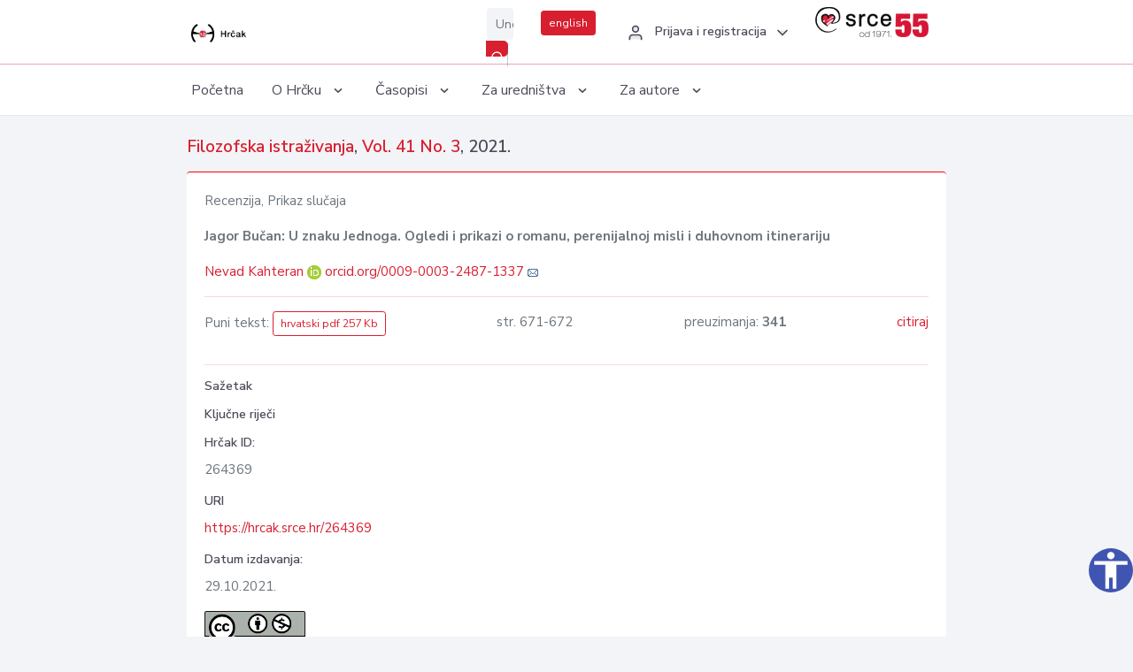

--- FILE ---
content_type: text/html; charset=UTF-8
request_url: https://hrcak.srce.hr/clanak/383936
body_size: 4393
content:
<!DOCTYPE html>
<html lang="hr">

<head>
    <meta charset="utf-8" />
    <title>Jagor Bučan: U znaku Jednoga. Ogledi i prikazi o romanu, perenijalnoj misli i duhovnom itinerariju</title>
    <meta name="viewport" content="width=device-width, initial-scale=1.0">

        
        <!-- Highwire Press -->
                                    <meta name="citation_title" content="Jagor Bučan: U znaku Jednoga. Ogledi i prikazi o romanu, perenijalnoj misli i duhovnom itinerariju"/>
                                                <meta name="citation_author" content="Kahteran, Nevad"/>
                                                <meta name="citation_publication_date" content="2021/10/29"/>
                                                <meta name="citation_publisher" content="Hrvatsko filozofsko društvo"/>
                                                <meta name="citation_journal_title" content="Filozofska istraživanja"/>
                                                <meta name="citation_issn" content="0351-4706"/>
                                                <meta name="citation_issn" content="1848-2309"/>
                                                <meta name="citation_volume" content="41"/>
                                                <meta name="citation_issue" content="3"/>
                                                <meta name="citation_pdf_url" content="https://hrcak.srce.hr/file/383936"/>
                                                <meta name="citation_language" content="hr"/>
                                                <meta name="citation_firstpage" content="671"/>
                                                <meta name="citation_lastpage" content="672"/>
                        
    
    <meta content="Srce" name="author" />
    <meta http-equiv="X-UA-Compatible" content="IE=edge" />

    <!-- App favicon -->
    <link rel="shortcut icon" href="/javno/assets/images/favicon.ico">

    <!-- App css -->
    <link href="/javno/assets/css/bootstrap.min.css" rel="stylesheet" type="text/css" />
    <link href="/javno/assets/css/icons.min.css" rel="stylesheet" type="text/css" />
    <link href="/javno/assets/css/app.css" rel="stylesheet" type="text/css" />
    <!-- JATS -->
    <link href="/javno/assets/libs/jats/transform/hrcak/hrcak.css" rel="stylesheet" type="text/css" />

    <link href="/javno/assets/css/custom_selec2_css.css" rel="stylesheet" type="text/css" />

    
</head>


<body data-layout="topnav">
<a class="skip-main text-white" href="#skipToMain" aria-label="skoči na glavni sadržaj">
    Skoči na glavni sadržaj
</a>

<div class="wrapper">

    <div class="navbar navbar-expand flex-column flex-md-row navbar-custom">
        <div class="container-fluid">
            <!-- LOGO -->
            <a href="https://hrcak.srce.hr/" class="navbar-brand mr-0 mr-md-2 logo">
                    <span class="logo-lg">
                        <img src="/javno/assets/images/hrcak-logo2.png" alt="" height="34" />

                    </span>
                <span class="logo-sm">
                        <img src="/javno/assets/images/hrcak-logo2.png" alt="" height="24">
                    </span>
            </a>

            <ul class="navbar-nav bd-navbar-nav flex-row list-unstyled menu-left mb-0">
                <li class="">
                    <button class="button-menu-mobile open-left disable-btn">
                        <i data-feather="menu" class="menu-icon"></i>
                        <i data-feather="x" class="close-icon"></i>
                    </button>
                </li>
            </ul>

            <ul class="navbar-nav flex-row ml-auto d-flex list-unstyled topnav-menu float-right mb-0">

								<!-- Search -->
                                <li>
                    <div class="app-search">
                        <form action="/pretraga" title="Pretraži">
                            <div class="input-group">
                                <input type="text" aria-label="Unesite pojam za pretragu..." class="form-control searchInput" name="q" placeholder="Unesite pojam za pretragu...">
                                <div class="input-group-append">
                                    <button class="btn btn-primary" aria-label="Pretraži" type="submit" value="submit"> <i data-feather="search" class="serachIkona"></i></button>
                                </div>
                            </div>
                        </form>
                    </div>
                </li>
                
                <li>
                    <div class="app-search">

                      <div class="input-group">
                                                <a rel="alternate" hreflang="en" href="https://hrcak.srce.hr/en/clanak/383936" class="mr-0 mt-1 btn btn-primary btn-sm ">english</a>
                                              </div>

                    </div>
                </li>


                <li class="dropdown notification-list align-self-center profile-dropdown">
                    <a class="nav-link dropdown-toggle nav-user mr-0" data-toggle="dropdown" href="#" role="button"
                       aria-haspopup="false" aria-expanded="false">
                        <div class="media user-profile ">
                                                            <div class="media-body text-left">
                                    <h6 class="pro-user-name ml-2 my-0">
                                        <i data-feather="user" class="icon-dual icon-xs mr-2"></i>
                                        <span>Prijava i registracija</span>
                                    </h6>
                                </div>
                                                        <span data-feather="chevron-down" class="ml-2 align-self-center"></span>
                        </div>
                    </a>
                    <div class="dropdown-menu profile-dropdown-items dropdown-menu-right">
                                                    <a href="/login" class="dropdown-item notify-item">
                                <i data-feather="user" class="icon-dual icon-xs mr-2"></i>
                                <span>Prijava</span>
                            </a>
                            <a href="/korisnik/nova_autentikacija" class="dropdown-item notify-item">
                                <i data-feather="help-circle" class="icon-dual icon-xs mr-2"></i>
                                <span>Promjena načina <br>autentikacije</span>
                            </a>
                            <a href="/novi_korisnik" class="dropdown-item notify-item">
                                <i data-feather="settings" class="icon-dual icon-xs mr-2"></i>
                                <span>Registracija</span>
                            </a>
                                            </div>
                </li>


                <li class="d-none d-sm-block">
                    <div class="app-search">

                        <div class="input-group">
                            <a href="https://www.srce.unizg.hr" target="_blank"><img src="/javno/assets/images/srcelogo55.png" class="mr-0" alt="srce logo" height="34"></a>
                        </div>

                    </div>
                </li>


            </ul>
        </div>

    </div>
<div class="topnav shadow-sm">
        <div class="container-fluid">
            <nav class="navbar navbar-light navbar-expand-lg topbar-nav">
                <div class="collapse navbar-collapse" id="topnav-menu-content">
                    <ul class="metismenu" id="menu-bar">
                        <li class="menu-title">Navigation</li>

                        <li>
                            <a href="/">
                                <span class="badge badge-success float-right">1</span>
                                <span>Početna</span>
                            </a>
                        </li>
                        <li class="menu-title">O Hrčku</li>

                        <li>
                            <a href="javascript: void(0);">

                                <span> O Hrčku </span>
                                <span class="menu-arrow"></span>
                            </a>

                            <ul class="nav-second-level" aria-expanded="false">
                                <li>
                                    <a href="https://hrcak.srce.hr/o-hrcku">O Hrčku</a>
                                </li>
                                <li>
                                    <a href="https://hrcak.srce.hr/interoperabilnost">Interoperabilnost</a>
                                </li>
                                <li>
                                    <a href="https://hrcak.srce.hr/politike">Politike korištenja</a>
                                </li>
                                <li>
                                    <a href="https://hrcak.srce.hr/savjet-hrcka">Savjet Hrčka</a>
                                </li>
                                <li>
                                    <a href="https://hrcak.srce.hr/kontakt">Kontakt</a>
                                </li>
                                <li>
                                    <a href="https://www.srce.unizg.hr/redovna-odrzavanja-sustava#hrcak">Redovne nadogradnje</a>
                                </li>
                            </ul>
                        </li>



                        <li>
                            <a href="javascript: void(0);">

                                <span> Časopisi </span>
                                <span class="menu-arrow"></span>
                            </a>

                            <ul class="nav-second-level" aria-expanded="false">
                                <li>
                                    <a href="https://hrcak.srce.hr/popis_casopisa/abecedno">Abecedno</a>
                                </li>
                                <li>
                                    <a href="https://hrcak.srce.hr/podrucja">Po područjima</a>
                                </li>

                            </ul>
                        </li>
                        <li>
                            <a href="javascript: void(0);">

                                <span> Za uredništva </span>
                                <span class="menu-arrow"></span>
                            </a>

                            <ul class="nav-second-level" aria-expanded="false">
                                <li>
                                    <a href="https://hrcak.srce.hr/posjecenost">Posjećenost časopisa</a>
                                </li>
                                <li>
                                    <a href="https://hrcak.srce.hr/statusi">Statusi časopisa</a>
                                </li>
                                <li>
                                    <a href="https://wiki.srce.hr/pages/viewpage.action?pageId=27690837" target="_blank">Upute za administratore časopisa</a>
                                </li>
                                <li>
                                    <a href="https://hrcak.srce.hr/otvoreni-pristup">Izjava o otvorenom pristupu</a>
                                </li>
                                <li>
                                    <a href="https://hrcak.srce.hr/kriteriji">Kriteriji uvrštavanja časopisa</a>
                                </li>
                                <li>
                                    <a href="https://hrcak.srce.hr/novi_casopis">Prijava časopisa u Hrčak</a>
                                </li>
                                <li>
                                    <a href="https://hrcak.srce.hr/alati">Alati</a>
                                </li>
                            </ul>
                        </li>
                        <li>
                            <a href="javascript: void(0);">

                                <span> Za autore </span>
                                <span class="menu-arrow"></span>
                            </a>

                            <ul class="nav-second-level" aria-expanded="false">
                                <li>
                                    <a href="https://hrcak.srce.hr/prijava-radova">Prijava radova</a>
                                </li>
                                <li>
                                    <a href="https://hrcak.srce.hr/orcid">ORCID identifikator</a>
                                </li>

                            </ul>
                        </li>

                    </ul>
                </div>
            </nav>
        </div>
    </div>
        
    <div id="skipToMain">
            <div class="content-page">
            <div class="content">
                <div class="container-fluid">
                    <div class="row page-title">
                        <div class="col-md-12">
                            <h4 class="mb-1 mt-0">
                                <a href="https://hrcak.srce.hr/filozofska-istrazivanja">Filozofska istraživanja</a>,
                                <a href="https://hrcak.srce.hr/broj/20878">Vol. 41  No. 3</a>, 2021.</h4>
                        </div>
                    </div>

                    <div class="row">
                        <div class="col-lg-12 col-xs-12 col-md-12">
                            <div class="card topBorder">
                                <div class="card-body">
                                    <p>Recenzija, Prikaz slučaja</p>
                                                                        <p><b>Jagor Bučan: U znaku Jednoga. Ogledi i prikazi o romanu, perenijalnoj misli i duhovnom itinerariju</b></p>

                                    <p>
                                                                                                                                                                            <a href="https://hrcak.srce.hr/pretraga?type=napredna&amp;field[]=article_author_orcid&amp;term[]=0009-0003-2487-1337">
                                                    Nevad Kahteran
                                                </a>
                                                    <img alt="orcid id" src="https://hrcak.srce.hr/javno/assets/images/orcid-icon-16x16.png">
                                                    <a href="https://orcid.org/0009-0003-2487-1337">orcid.org/0009-0003-2487-1337</a>
                                            
                                                                                                                                                                                                                                                                                        <a href="mailto:n&#101;&#x76;ad_k&#97;htera&#x6e;&#x40;&#104;otma&#105;l&#x2e;&#99;om"><img title="mail" src="https://hrcak.srce.hr/javno/assets/images/mail.gif"></a>
                                                                                                                                                                                        <br>
                                                                            </p>
                                                                        <hr>
                                                                                                                     <div class="d-flex justify-content-between">
                                            <p>Puni tekst: <a class="btn btn-outline-primary btn-sm" href="https://hrcak.srce.hr/file/383936" target="_blank">hrvatski pdf 257 Kb</a></p>

                                                                                                                                        <p>str. 671-672</p>
                                                                                        <p>preuzimanja: <strong>341</strong></p>
                                            <p>
                                                <a href="#" id="cite_link">citiraj</a>
                                            </p>
                                        </div>

                                        
                                        <div id="cite" style="display: none;">
                                                                                            <p><b>APA 6th Edition</b></p>
                                                <p>Kahteran, N. (2021). Jagor Bučan: U znaku Jednoga. Ogledi i prikazi o romanu, perenijalnoj misli i duhovnom itinerariju. <i>Filozofska istraživanja, 41</i> (3), 671-672. Preuzeto s https://hrcak.srce.hr/264369</p>
                                                                                                    <hr>
                                                                                                                                            <p><b>MLA 8th Edition</b></p>
                                                <p>Kahteran, Nevad. "Jagor Bučan: U znaku Jednoga. Ogledi i prikazi o romanu, perenijalnoj misli i duhovnom itinerariju." <i>Filozofska istraživanja</i>, vol. 41, br. 3, 2021, str. 671-672. https://hrcak.srce.hr/264369. Citirano 22.01.2026.</p>
                                                                                                    <hr>
                                                                                                                                            <p><b>Chicago 17th Edition</b></p>
                                                <p>Kahteran, Nevad. "Jagor Bučan: U znaku Jednoga. Ogledi i prikazi o romanu, perenijalnoj misli i duhovnom itinerariju." <i>Filozofska istraživanja</i> 41, br. 3 (2021): 671-672. https://hrcak.srce.hr/264369</p>
                                                                                                    <hr>
                                                                                                                                            <p><b>Harvard</b></p>
                                                <p>Kahteran, N. (2021). 'Jagor Bučan: U znaku Jednoga. Ogledi i prikazi o romanu, perenijalnoj misli i duhovnom itinerariju', <i>Filozofska istraživanja</i>, 41(3), str. 671-672. Preuzeto s: https://hrcak.srce.hr/264369 (Datum pristupa: 22.01.2026.)</p>
                                                                                                    <hr>
                                                                                                                                            <p><b>Vancouver</b></p>
                                                <p>Kahteran N. Jagor Bučan: U znaku Jednoga. Ogledi i prikazi o romanu, perenijalnoj misli i duhovnom itinerariju. Filozofska istraživanja [Internet]. 2021 [pristupljeno 22.01.2026.];41(3):671-672. Dostupno na: https://hrcak.srce.hr/264369</p>
                                                                                                    <hr>
                                                                                                                                            <p><b>IEEE</b></p>
                                                <p>N. Kahteran, "Jagor Bučan: U znaku Jednoga. Ogledi i prikazi o romanu, perenijalnoj misli i duhovnom itinerariju", <i>Filozofska istraživanja</i>, vol.41, br. 3, str. 671-672, 2021. [Online]. Dostupno na: https://hrcak.srce.hr/264369. [Citirano: 22.01.2026.]</p>
                                                                                            
                                        </div>

                                                                             
                                    
                                    
                                        <hr>

                                    <h6>Sažetak</h6>
                                    <p></p>
                                    <h6>Ključne riječi</h6>
                                    <p>
                                                                            </p>
                                    <h6>Hrčak ID: </h6>
                                    <p>264369</p>
                                    <h6>URI</h6>
                                    <p><a href="https://hrcak.srce.hr/264369">https://hrcak.srce.hr/264369</a> </p>
                                    <h6>Datum izdavanja:</h6>
                                    <p>29.10.2021.</p>
                                                                            <p>
                                                                                            <img src="https://hrcak.srce.hr/javno/assets/images/cc/by-nc.png" height="40">
                                                                                    </p>
                                                                        <p>
                                                                                                                                                                                                        </p>
                                    <p class="text-center mt-5">Posjeta: 1.185
                                        <a href="https://hrcak.srce.hr/posjecenost-objasnjenje">*</a>
                                    </p>
                                </div>
                            </div>
                        </div>

                    </div>

                    <!-- JATS -->
                    
                </div>
            </div>
        </div>


    </div>

    
    <script src = "https://ajax.googleapis.com/ajax/libs/jquery/2.1.3/jquery.min.js"></script>
    <script>
        $('#cite_link').click(function(){
            $('#cite').slideToggle('fast');
            return false;
        });
        $('#verzije_link').click(function(){
            $('#verzije').slideToggle('fast');
            return false;
        });
    </script>


    </div>

    <footer class="footer">
        <div class="container-fluid">
            <div class="row">

                <div class="col-12">
                    <div class="footerLinks">
                            <span>
                                2021 © Portal hrvatskih znanstvenih i stručnih časopisa - Hrčak
                            </span>
                        <div>
                            <a href="https://wiki.srce.hr/x/xIB3Aw" target="_blank">Izjava o pristupačnosti</a>
                            |

                                                            <a href="https://www.srce.unizg.hr/politika-privatnosti" target="_blank">Politika privatnosti</a>
                                                            |
                            <a href="/kontakt">Kontakt</a>
                        </div>

                    </div>

                </div>
            </div>
        </div>
    </footer>

</div>



<script src="/javno/assets/js/vendor.min.js"></script>
<script src="/javno/assets/libs/moment/moment.min.js"></script>
<script src="/javno/assets/js/app.min.js"></script>

<script src="/javno/assets/js/pristupacnost.js"></script>
<script>
    var options = {
        icon: {
            circular: true,
            img: 'accessibility',
        }
    }
    window.addEventListener('load', function () { new Pristupacnost(options); }, false);
</script>

<script>
    (function(i,s,o,g,r,a,m){i['GoogleAnalyticsObject']=r;i[r]=i[r]||function(){
        (i[r].q=i[r].q||[]).push(arguments)},i[r].l=1*new Date();a=s.createElement(o),
        m=s.getElementsByTagName(o)[0];a.async=1;a.src=g;m.parentNode.insertBefore(a,m)
    })(window,document,'script','https://www.google-analytics.com/analytics.js','ga');
    ga('create', 'UA-3867323-1', 'auto');
    ga('send', 'pageview');
</script>

</body>

</html>
